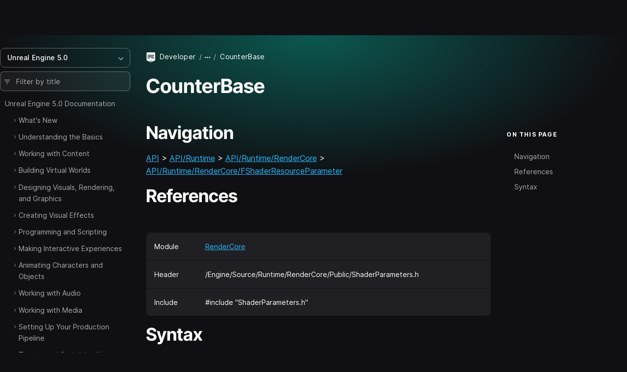

--- FILE ---
content_type: text/html; charset=utf-8
request_url: https://dev.epicgames.com/documentation/en-us/unreal-engine/API/Runtime/RenderCore/FShaderResourceParameter/CounterBase?application_version=5.0
body_size: 9076
content:
<!DOCTYPE html><html lang="en-us"><head><base href="/documentation/assets/">
    <meta charset="utf-8">
    <meta name="viewport" content="width=device-width, initial-scale=1, minimum-scale=1">

    
      <title>CounterBase | Unreal Engine 5.0 Documentation | Epic Developer Community</title>

  <meta name="description" content="" />
  <meta property="og:site_name" content="Epic Games Developer" />
  <meta property="og:description" content="" />
  <meta property="og:title" content="CounterBase | Unreal Engine 5.0 Documentation | Epic Developer Community" />
  <meta property="og:image" content="https://dev.epicgames.com/community/api/documentation/image/meta_tag?path=en-us/unreal-engine/API/Runtime/RenderCore/FShaderResourceParameter/CounterBase&amp;application_version=5.0" />
  <meta property="og:image:width" content="1200" />
  <meta property="og:image:height" content="630" />
  <meta property="og:type" content="website"  />
  <meta property="og:url" content="https://dev.epicgames.com/documentation/en-us/unreal-engine/API/Runtime/RenderCore/FShaderResourceParameter/CounterBase" />
  <meta name="twitter:card" content="summary_large_image" />
  <meta name="twitter:title" content="CounterBase | Unreal Engine 5.0 Documentation | Epic Developer Community" />
  <meta name="twitter:image" content="https://dev.epicgames.com/community/api/documentation/image/meta_tag?path=en-us/unreal-engine/API/Runtime/RenderCore/FShaderResourceParameter/CounterBase&amp;application_version=5.0" />
  <meta name="twitter:description" content="" />
  <meta name="twitter:site" content="@UnrealEngine" />
  <meta name="robots" content="noindex" />

  <link rel="canonical" href="https://dev.epicgames.com/documentation/en-us/unreal-engine/API/Runtime/RenderCore/FShaderResourceParameter/CounterBase" />

    

    <link rel="icon" media="(prefers-color-scheme:light)" type="image/png" href="https://edc-cdn.net/assets/images/favicon-light.png">
    <link rel="icon" media="(prefers-color-scheme:dark)" type="image/png" href="https://edc-cdn.net/assets/images/favicon-dark.png">

    
  <link rel="stylesheet" href="styles.9e700ea91b121048.css"><style ng-app-id="serverApp">[_nghost-serverApp-c2407083653]{display:block;position:relative;max-height:100%;max-width:100%;--INTERNAL-scrollbar-border-radius: var(--scrollbar-border-radius, 0px);--INTERNAL-scrollbar-thickness: var(--scrollbar-thickness, 5);--INTERNAL-scrollbar-offset: var(--scrollbar-offset, 0);--INTERNAL-scrollbar-track-wrapper-transition: var(--scrollbar-track-wrapper-transition, width 60ms linear, height 60ms linear);--INTERNAL-scrollbar-track-color: var(--scrollbar-track-color, transparent);--INTERNAL-scrollbar-thumb-color: var(--scrollbar-thumb-color, rgb(0 0 0 / 20%));--INTERNAL-scrollbar-thumb-hover-color: var(--scrollbar-thumb-hover-color, var(--INTERNAL-scrollbar-thumb-color));--INTERNAL-scrollbar-hover-thickness: var(--scrollbar-hover-thickness, var(--INTERNAL-scrollbar-thickness));--INTERNAL-scrollbar-thumb-transition: var(--scrollbar-thumb-transition, none);--INTERNAL-scrollbar-thumb-min-size: var(--scrollbar-thumb-min-size, 20);--INTERNAL-scrollbar-button-color: var(--scrollbar-button-color, var(--INTERNAL-scrollbar-thumb-color));--INTERNAL-scrollbar-button-hover-color: var(--scrollbar-button-hover-color, var(--INTERNAL-scrollbar-button-color));--INTERNAL-scrollbar-button-active-color: var(--scrollbar-button-active-color, var(--INTERNAL-scrollbar-button-hover-color));--INTERNAL-scrollbar-button-fill: var(--scrollbar-button-fill, white);--INTERNAL-scrollbar-button-hover-fill: var(--scrollbar-button-hover-fill, var(--INTERNAL-scrollbar-button-fill));--INTERNAL-scrollbar-button-active-fill: var(--scrollbar-button-active-fill, var(--INTERNAL-scrollbar-button-hover-fill));--INTERNAL-scrollbar-button-size: var(--scrollbar-button-size, 20px);--INTERNAL-scrollbar-hover-opacity-transition-enter-duration: var(--scrollbar-hover-opacity-transition-enter-duration, 0);--INTERNAL-scrollbar-hover-opacity-transition-leave-duration: var(--scrollbar-hover-opacity-transition-leave-duration, .4s);--INTERNAL-scrollbar-hover-opacity-transition-leave-delay: var(--scrollbar-hover-opacity-transition-leave-delay, 1s);--INTERNAL-scrollbar-overscroll-behavior: var(--scrollbar-overscroll-behavior, initial);--INTERNAL-scrollbar-mobile-overscroll-behavior: var(--scrollbar-mobile-overscroll-behavior, none);--_scrollbar-thickness: calc(var(--INTERNAL-scrollbar-thickness) + var(--INTERNAL-scrollbar-offset) * 2);--_scrollbar-pointer-events: auto;--_scrollbar-offset-px: calc(var(--INTERNAL-scrollbar-offset) * 1px);--_scrollbar-thickness-px: calc(var(--INTERNAL-scrollbar-thickness) * 1px);--_scrollbar-hover-thickness-px: calc(var(--INTERNAL-scrollbar-hover-thickness) * 1px);--_viewport-padding-top: 0;--_viewport-padding-bottom: 0;--_viewport-padding-left: 0;--_viewport-padding-right: 0;--_horizontal-thumb-display: block;--_vertical-thumb-display: block;--_viewport-overflow: auto;--_viewport-pointer-events: auto;--_thumb-x-color: var(--INTERNAL-scrollbar-thumb-color);--_thumb-y-color: var(--INTERNAL-scrollbar-thumb-color);--_track-y-thickness: var(--_scrollbar-thickness-px);--_track-x-thickness: var(--_scrollbar-thickness-px);--_viewport-overscroll-behavior: var(--INTERNAL-scrollbar-overscroll-behavior);--_scrollbar-content-width: fit-content}[_nghost-serverApp-c2407083653]{--_spacer-width: var(--spacer-width);--_spacer-height: var(--spacer-height);--_vertical-top: var(--_scrollbar-offset-px);--_vertical-bottom: var(--_scrollbar-offset-px);--_horizontal-left: var(--_scrollbar-offset-px);--_horizontal-right: var(--_scrollbar-offset-px);--_horizontal-top: initial;--_horizontal-bottom: var(--_scrollbar-offset-px);--_scrollbar-wrapper-x-top: calc(var(--viewport-height) - var(--_scrollbar-thickness));--reached-offset: 1px;--reached-offset-top: var(--reached-offset);--reached-offset-bottom: var(--reached-offset);--reached-offset-start: var(--reached-offset);--reached-offset-end: var(--reached-offset);--dropped-offset: 1px;--dropped-offset-top: var(--dropped-offset);--dropped-offset-bottom: var(--dropped-offset);--dropped-offset-start: var(--dropped-offset);--dropped-offset-end: var(--dropped-offset);--_viewport_scroll-timeline: unset;--_animation-timeline-y: unset;--_scrollbar-y-thumb-transform-to-value: unset;--_scrollbar-x-thumb-transform-to-value: unset;--_scrollbar-thumb-transform-from: unset;--_scrollbar-thumb-transform-to: unset}.ng-scrollbar-external-viewport[_nghost-serverApp-c2407083653]     .ng-scroll-viewport{min-height:100%;min-width:100%;height:100%;max-height:100%;max-width:100%}.ng-scroll-viewport[_nghost-serverApp-c2407083653], .ng-scrollbar-external-viewport[_nghost-serverApp-c2407083653]     .ng-scroll-viewport{position:relative;overflow:var(--_viewport-overflow);scroll-timeline:var(--_viewport_scroll-timeline);box-sizing:border-box!important;-webkit-overflow-scrolling:touch;will-change:scroll-position;-webkit-user-select:var(--_viewport-user-select);user-select:var(--_viewport-user-select);overscroll-behavior:var(--_viewport-overscroll-behavior);pointer-events:var(--_viewport-pointer-events)}.ng-scroll-viewport[_nghost-serverApp-c2407083653] > .ng-scroll-content[_ngcontent-serverApp-c2407083653], .ng-scrollbar-external-viewport[_nghost-serverApp-c2407083653]     .ng-scroll-viewport>.ng-scroll-content{width:var(--_scrollbar-content-width);z-index:1;min-width:100%;min-height:100%;contain:content;padding:var(--_viewport-padding-top, 0) var(--_viewport-padding-right, 0) var(--_viewport-padding-bottom, 0) var(--_viewport-padding-left, 0)}[appearance=native][_nghost-serverApp-c2407083653]{--_spacer-width: calc(var(--spacer-width) + var(--_scrollbar-thickness));--_spacer-height: calc(var(--spacer-height) + var(--_scrollbar-thickness))}.ng-scroll-viewport[_nghost-serverApp-c2407083653] > .ng-scroll-spacer[_ngcontent-serverApp-c2407083653], .ng-scrollbar-external-viewport[_nghost-serverApp-c2407083653]     .ng-scroll-viewport>.ng-scroll-spacer{position:relative;width:calc(var(--_spacer-width) * 1px);height:calc(var(--_spacer-height) * 1px)}.ng-scroll-viewport[_nghost-serverApp-c2407083653], .ng-scrollbar-external-viewport[_nghost-serverApp-c2407083653]     .ng-scroll-viewport{scrollbar-width:none!important}.ng-scroll-viewport[_nghost-serverApp-c2407083653]::-webkit-scrollbar, .ng-scrollbar-external-viewport[_nghost-serverApp-c2407083653]     .ng-scroll-viewport::-webkit-scrollbar{display:none!important}[position=invertX][_nghost-serverApp-c2407083653], [position=invertAll][_nghost-serverApp-c2407083653]{--_horizontal-top: var(--_scrollbar-offset-px);--_horizontal-bottom: initial;--_scrollbar-wrapper-x-top: 0}[dir=ltr][_nghost-serverApp-c2407083653]{--_scrollbar-wrapper-y-right: initial;--_vertical-right: var(--_scrollbar-offset-px);--_vertical-left: initial;--_scrollbar-wrapper-y-left: calc(var(--viewport-width) - var(--_scrollbar-thickness))}[dir=ltr][position=invertY][_nghost-serverApp-c2407083653], [dir=ltr][position=invertAll][_nghost-serverApp-c2407083653]{--_vertical-left: var(--_scrollbar-offset-px);--_vertical-right: initial;--_scrollbar-wrapper-y-left: 0}[dir=rtl][_nghost-serverApp-c2407083653]{--_scrollbar-wrapper-y-left: initial;--_vertical-left: var(--_scrollbar-offset-px);--_vertical-right: initial;--_scrollbar-wrapper-y-right: calc(var(--viewport-width) - var(--_scrollbar-thickness))}[dir=rtl][position=invertY][_nghost-serverApp-c2407083653], [dir=rtl][position=invertAll][_nghost-serverApp-c2407083653]{--_vertical-right: var(--_scrollbar-offset-px);--_vertical-left: initial;--_scrollbar-wrapper-y-right: 0}[verticalUsed=true][horizontalUsed=true][_nghost-serverApp-c2407083653]{--_scrollbar-thickness-margin: calc(var(--INTERNAL-scrollbar-thickness) + var(--INTERNAL-scrollbar-offset) * 3);--_scrollbar-thickness-margin-px: calc(var(--_scrollbar-thickness-margin) * 1px)}[horizontalUsed=true][_nghost-serverApp-c2407083653]{--_vertical-top: var(--_scrollbar-offset-px);--_vertical-bottom: var(--_scrollbar-thickness-margin-px)}[horizontalUsed=true][position=invertX][_nghost-serverApp-c2407083653], [horizontalUsed=true][position=invertAll][_nghost-serverApp-c2407083653]{--_vertical-top: var(--_scrollbar-thickness-margin-px);--_vertical-bottom: var(--_scrollbar-offset-px)}[verticalUsed=true][dir=ltr][_nghost-serverApp-c2407083653]{--_horizontal-left: var(--_scrollbar-offset-px);--_horizontal-right: var(--_scrollbar-thickness-margin-px)}[verticalUsed=true][dir=rtl][_nghost-serverApp-c2407083653]{--_horizontal-left: var(--_scrollbar-thickness-margin-px);--_horizontal-right: var(--_scrollbar-offset-px)}[verticalUsed=true][position=invertY][dir=ltr][_nghost-serverApp-c2407083653], [verticalUsed=true][position=invertAll][dir=ltr][_nghost-serverApp-c2407083653]{--_horizontal-left: var(--_scrollbar-thickness-margin-px);--_horizontal-right: var(--_scrollbar-offset-px)}[verticalUsed=true][position=invertY][dir=rtl][_nghost-serverApp-c2407083653], [verticalUsed=true][position=invertAll][dir=rtl][_nghost-serverApp-c2407083653]{--_horizontal-left: var(--_scrollbar-offset-px);--_horizontal-right: var(--_scrollbar-thickness-margin-px)}[appearance=native][verticalUsed=true][dir=ltr][_nghost-serverApp-c2407083653]{--_viewport-padding-left: 0;--_viewport-padding-right: calc(var(--_scrollbar-thickness) * 1px)}[appearance=native][verticalUsed=true][dir=rtl][_nghost-serverApp-c2407083653]{--_viewport-padding-left: calc(var(--_scrollbar-thickness) * 1px);--_viewport-padding-right: 0}[appearance=native][verticalUsed=true][position=invertY][dir=ltr][_nghost-serverApp-c2407083653], [appearance=native][verticalUsed=true][position=invertAll][dir=ltr][_nghost-serverApp-c2407083653]{--_viewport-padding-left: calc(var(--_scrollbar-thickness) * 1px);--_viewport-padding-right: 0}[appearance=native][verticalUsed=true][position=invertY][dir=rtl][_nghost-serverApp-c2407083653], [appearance=native][verticalUsed=true][position=invertAll][dir=rtl][_nghost-serverApp-c2407083653]{--_viewport-padding-left: 0;--_viewport-padding-right: calc(var(--_scrollbar-thickness) * 1px)}[appearance=native][horizontalUsed=true][_nghost-serverApp-c2407083653]{--_viewport-padding-top: 0;--_viewport-padding-bottom: calc(var(--_scrollbar-thickness) * 1px)}[appearance=native][horizontalUsed=true][position=invertX][_nghost-serverApp-c2407083653], [appearance=native][horizontalUsed=true][position=invertAll][_nghost-serverApp-c2407083653]{--_viewport-padding-top: calc(var(--_scrollbar-thickness) * 1px);--_viewport-padding-bottom: 0}[visibility=hover][_nghost-serverApp-c2407083653]{--_scrollbar-hover-opacity: 0;--_scrollbar-opacity-transition: opacity var(--INTERNAL-scrollbar-hover-opacity-transition-leave-duration) var(--INTERNAL-scrollbar-hover-opacity-transition-leave-delay)}[visibility=hover][_nghost-serverApp-c2407083653]:hover, [visibility=hover][_nghost-serverApp-c2407083653]:active, [visibility=hover][_nghost-serverApp-c2407083653]:focus{--_scrollbar-hover-opacity: 1;--_scrollbar-opacity-transition: opacity var(--INTERNAL-scrollbar-hover-opacity-transition-enter-duration)}[dir=ltr][_nghost-serverApp-c2407083653]     .scroll-reached-trigger-element[trigger=start], [dir=ltr][_nghost-serverApp-c2407083653]     .scroll-dropped-trigger-element[trigger=start]{left:0;right:unset}[dir=ltr][_nghost-serverApp-c2407083653]     .scroll-reached-trigger-element[trigger=end], [dir=ltr][_nghost-serverApp-c2407083653]     .scroll-dropped-trigger-element[trigger=end]{right:0;left:unset}[dir=rtl][_nghost-serverApp-c2407083653]     .scroll-reached-trigger-element[trigger=start], [dir=rtl][_nghost-serverApp-c2407083653]     .scroll-dropped-trigger-element[trigger=start]{right:0;left:unset}[dir=rtl][_nghost-serverApp-c2407083653]     .scroll-reached-trigger-element[trigger=end], [dir=rtl][_nghost-serverApp-c2407083653]     .scroll-dropped-trigger-element[trigger=end]{left:0;right:unset}[_nghost-serverApp-c2407083653]     .ng-scroll-reached-wrapper, [_nghost-serverApp-c2407083653]     .ng-scroll-dropped-wrapper, [_nghost-serverApp-c2407083653]     .scroll-reached-trigger-element, [_nghost-serverApp-c2407083653]     .scroll-dropped-trigger-element{position:absolute;-webkit-user-select:none;user-select:none;pointer-events:none;z-index:-9999}[_nghost-serverApp-c2407083653]     .ng-scroll-reached-wrapper, [_nghost-serverApp-c2407083653]     .ng-scroll-dropped-wrapper{visibility:hidden;inset:0;min-width:calc(var(--viewport-width) * 1px);min-height:calc(var(--viewport-height) * 1px)}[_nghost-serverApp-c2407083653]     [isHorizontallyScrollable=false] .scroll-reached-trigger-element[trigger=end], [_nghost-serverApp-c2407083653]     [isHorizontallyScrollable=false] .scroll-dropped-trigger-element[trigger=end]{display:none}[_nghost-serverApp-c2407083653]     [isVerticallyScrollable=false] .scroll-reached-trigger-element[trigger=bottom], [_nghost-serverApp-c2407083653]     [isVerticallyScrollable=false] .scroll-dropped-trigger-element[trigger=bottom]{display:none}[_nghost-serverApp-c2407083653]     .scroll-reached-trigger-element{background:red}[_nghost-serverApp-c2407083653]     .scroll-reached-trigger-element[trigger=top], [_nghost-serverApp-c2407083653]     .scroll-reached-trigger-element[trigger=bottom]{left:0;right:0}[_nghost-serverApp-c2407083653]     .scroll-reached-trigger-element[trigger=start], [_nghost-serverApp-c2407083653]     .scroll-reached-trigger-element[trigger=end]{top:0;bottom:0}[_nghost-serverApp-c2407083653]     .scroll-reached-trigger-element[trigger=top]{top:0;height:var(--reached-offset-top)}[_nghost-serverApp-c2407083653]     .scroll-reached-trigger-element[trigger=bottom]{bottom:0;height:var(--reached-offset-bottom)}[_nghost-serverApp-c2407083653]     .scroll-reached-trigger-element[trigger=start]{width:var(--reached-offset-start)}[_nghost-serverApp-c2407083653]     .scroll-reached-trigger-element[trigger=end]{width:var(--reached-offset-end)}[_nghost-serverApp-c2407083653]   .scroll-dropped-trigger-element[_ngcontent-serverApp-c2407083653]{background:#00f}[_nghost-serverApp-c2407083653]   .scroll-dropped-trigger-element[trigger=top][_ngcontent-serverApp-c2407083653], [_nghost-serverApp-c2407083653]   .scroll-dropped-trigger-element[trigger=bottom][_ngcontent-serverApp-c2407083653]{left:0;right:0}[_nghost-serverApp-c2407083653]   .scroll-dropped-trigger-element[trigger=start][_ngcontent-serverApp-c2407083653], [_nghost-serverApp-c2407083653]   .scroll-dropped-trigger-element[trigger=end][_ngcontent-serverApp-c2407083653]{top:0;bottom:0}[_nghost-serverApp-c2407083653]   .scroll-dropped-trigger-element[trigger=top][_ngcontent-serverApp-c2407083653]{top:0;height:var(--dropped-offset-top)}[_nghost-serverApp-c2407083653]   .scroll-dropped-trigger-element[trigger=bottom][_ngcontent-serverApp-c2407083653]{bottom:0;height:var(--dropped-offset-bottom)}[_nghost-serverApp-c2407083653]   .scroll-dropped-trigger-element[trigger=start][_ngcontent-serverApp-c2407083653]{width:var(--dropped-offset-start)}[_nghost-serverApp-c2407083653]   .scroll-dropped-trigger-element[trigger=end][_ngcontent-serverApp-c2407083653]{width:var(--dropped-offset-end)}[verticalUsed=true][_nghost-serverApp-c2407083653]{--_timeline-scope: --scrollerY;--_animation-timeline-y: --scrollerY;--_viewport_scroll-timeline: --scrollerY y}[horizontalUsed=true][_nghost-serverApp-c2407083653]{--_timeline-scope: --scrollerX;--_animation-timeline-x: --scrollerX;--_viewport_scroll-timeline: --scrollerX x}[verticalUsed=true][horizontalUsed=true][_nghost-serverApp-c2407083653]{--_timeline-scope: --scrollerX, --scrollerY;--_viewport_scroll-timeline: --scrollerX x, --scrollerY y}[orientation=vertical][_nghost-serverApp-c2407083653]{--_viewport-overflow: hidden auto;--_scrollbar-content-width: unset}[orientation=horizontal][_nghost-serverApp-c2407083653]{--_viewport-overflow: auto hidden}[disableInteraction=true][_nghost-serverApp-c2407083653]{--_viewport-pointer-events: none;--_scrollbar-pointer-events: none}[isVerticallyScrollable=false][_nghost-serverApp-c2407083653]{--_vertical-thumb-display: none}[isHorizontallyScrollable=false][_nghost-serverApp-c2407083653]{--_horizontal-thumb-display: none}[dragging=x][_nghost-serverApp-c2407083653], [dragging=y][_nghost-serverApp-c2407083653]{--_viewport-user-select: none}[dragging=x][_nghost-serverApp-c2407083653]{--_track-x-thickness: calc(var(--INTERNAL-scrollbar-hover-thickness) * 1px);--_thumb-x-color: var(var(--INTERNAL-scrollbar-thumb-min-size))}[dragging=y][_nghost-serverApp-c2407083653]{--_track-y-thickness: calc(var(--INTERNAL-scrollbar-hover-thickness) * 1px);--_thumb-y-color: var(var(--INTERNAL-scrollbar-thumb-min-size))}[mobile=true][_nghost-serverApp-c2407083653]{--_viewport-overscroll-behavior: var(--INTERNAL-scrollbar-mobile-overscroll-behavior)}</style><style ng-app-id="serverApp">[_nghost-serverApp-c4020475482]{display:contents}</style></head>

  <body class="theme-unreal-engine"><!--nghm-->
    <div style="display: none">
      
          <script type="text/javascript">
            window.currentProfile = {};
          </script>
        
      
          <script type="text/javascript">
            window.currentPermissions = {"authorizations":{"user_profiles":{"create_profile":true,"hide":false,"manage_badges":false,"manage_organization":false,"manage_profile":false,"read_profile":true,"unhide":false,"update_my_profile":false},"snippets":{"bypass_rate_limit":false,"create_snippet_post":false,"hide":false,"manage_snippet_post":false,"publish_snippet_post":false,"read_community_hidden":false,"read_metrics":false,"read_snippet":true,"read_snippet_post":true,"read_unpublished_snippet_post":false,"unhide":false},"cms":{"manage_announcements":false,"manage_roadmap":false,"manage_videos":false,"read_announcements":true,"read_video_detail":false}},"roles":["guest"]};
          </script>
        
    </div>

    <app-root class="app-root" ng-version="20.3.16" ngh="19" ng-server-context="ssr"><div id="top"></div><site-header class="d-print-none site-header" ngh="0"><!----><unrealengine-navigation langurlparam="locale" locale="en" isloggedin="false" customaccountlinks="[
  {
    &quot;id&quot;: &quot;notifications&quot;,
    &quot;key&quot;: &quot;notifications&quot;,
    &quot;label&quot;: &quot;Notifications&quot;,
    &quot;locale&quot;: &quot;en&quot;,
    &quot;hrefTemplate&quot;: &quot;https://dev.epicgames.com/community/api/user_profiles/tab-redirect/notifications/undefined&quot;
  },
  {
    &quot;id&quot;: &quot;favorites&quot;,
    &quot;key&quot;: &quot;favorites&quot;,
    &quot;label&quot;: &quot;Favorites&quot;,
    &quot;locale&quot;: &quot;en&quot;,
    &quot;hrefTemplate&quot;: &quot;/community/profile/undefined/undefined/favorites&quot;
  },
  {
    &quot;id&quot;: &quot;edit-profile&quot;,
    &quot;key&quot;: &quot;edit-profile&quot;,
    &quot;label&quot;: &quot;Edit Profile&quot;,
    &quot;locale&quot;: &quot;en&quot;,
    &quot;hrefTemplate&quot;: &quot;/community/profile/edit&quot;
  }
]" localeoptions="[
  {
    &quot;id&quot;: &quot;en&quot;,
    &quot;locale&quot;: &quot;en&quot;,
    &quot;label&quot;: &quot;English&quot;,
    &quot;langCode&quot;: &quot;en-us&quot;
  },
  {
    &quot;id&quot;: &quot;fr&quot;,
    &quot;locale&quot;: &quot;fr&quot;,
    &quot;label&quot;: &quot;Français&quot;,
    &quot;langCode&quot;: &quot;fr-fr&quot;
  },
  {
    &quot;id&quot;: &quot;es_ES&quot;,
    &quot;locale&quot;: &quot;es_ES&quot;,
    &quot;label&quot;: &quot;Español (España)&quot;,
    &quot;langCode&quot;: &quot;es-es&quot;
  },
  {
    &quot;id&quot;: &quot;es_MX&quot;,
    &quot;locale&quot;: &quot;es_MX&quot;,
    &quot;label&quot;: &quot;Español (LatAm)&quot;,
    &quot;langCode&quot;: &quot;es-mx&quot;
  },
  {
    &quot;id&quot;: &quot;de&quot;,
    &quot;locale&quot;: &quot;de&quot;,
    &quot;label&quot;: &quot;Deutsch&quot;,
    &quot;langCode&quot;: &quot;de-de&quot;
  },
  {
    &quot;id&quot;: &quot;pt_BR&quot;,
    &quot;locale&quot;: &quot;pt_BR&quot;,
    &quot;label&quot;: &quot;Português (Brasil)&quot;,
    &quot;langCode&quot;: &quot;pt-br&quot;
  },
  {
    &quot;id&quot;: &quot;it&quot;,
    &quot;locale&quot;: &quot;it&quot;,
    &quot;label&quot;: &quot;Italiano&quot;,
    &quot;langCode&quot;: &quot;it-it&quot;
  },
  {
    &quot;id&quot;: &quot;pl&quot;,
    &quot;locale&quot;: &quot;pl&quot;,
    &quot;label&quot;: &quot;Polski&quot;,
    &quot;langCode&quot;: &quot;pl-pl&quot;
  },
  {
    &quot;id&quot;: &quot;tr&quot;,
    &quot;locale&quot;: &quot;tr&quot;,
    &quot;label&quot;: &quot;Türkçe&quot;,
    &quot;langCode&quot;: &quot;tr-tr&quot;
  },
  {
    &quot;id&quot;: &quot;ru&quot;,
    &quot;locale&quot;: &quot;ru&quot;,
    &quot;label&quot;: &quot;Русский&quot;,
    &quot;langCode&quot;: &quot;ru-ru&quot;
  },
  {
    &quot;id&quot;: &quot;ja&quot;,
    &quot;locale&quot;: &quot;ja&quot;,
    &quot;label&quot;: &quot;日本語&quot;,
    &quot;langCode&quot;: &quot;ja-jp&quot;
  },
  {
    &quot;id&quot;: &quot;ko&quot;,
    &quot;locale&quot;: &quot;ko&quot;,
    &quot;label&quot;: &quot;한국어&quot;,
    &quot;langCode&quot;: &quot;ko-kr&quot;
  },
  {
    &quot;id&quot;: &quot;zh_CN&quot;,
    &quot;locale&quot;: &quot;zh_CN&quot;,
    &quot;label&quot;: &quot;简体中文&quot;,
    &quot;langCode&quot;: &quot;zh-cn&quot;
  }
]" signoutlink="{
  &quot;id&quot;: &quot;logout&quot;,
  &quot;key&quot;: &quot;logout&quot;,
  &quot;label&quot;: &quot;Sign out&quot;,
  &quot;locale&quot;: &quot;en&quot;,
  &quot;hrefTemplate&quot;: &quot;/community&quot;
}" signinlink="{
  &quot;id&quot;: &quot;signin&quot;,
  &quot;key&quot;: &quot;signin&quot;,
  &quot;label&quot;: &quot;Sign in&quot;,
  &quot;locale&quot;: &quot;en&quot;,
  &quot;hrefTemplate&quot;: &quot;https://dev.epicgames.com/community/api/user_identity/login/start?destination=https%3A%2F%2Fdev.epicgames.com%2Fdocumentation%2Fen-us%2Funreal-engine%2FAPI%2FRuntime%2FRenderCore%2FFShaderResourceParameter%2FCounterBase%3Fapplication_version%3D5.0&quot;
}"></unrealengine-navigation><!----><!----><!----><!----><!----><!----><!----><!----><!----></site-header><side-panel ngh="1"><div class="side-panel"><div class="mb-3"><button type="button" class="btn btn-lg is-close" title="Close"><i class="eds-icon icon-x-mark"></i></button></div><!----></div><div tabindex="0" class="side-panel-backdrop"></div></side-panel><div class="site-container"><site-nav class="site-nav d-print-none" ngh="3"><edc-sidebar class="" application-family="unreal_engine" user-avatar-url="https://edc-cdn.net/assets/images/default-user.svg" app-context="community" can-access-manage="false" locale="en-us" nav-links="[]" category-links="[]" is-show-profile-links="true"><div><table-of-contents class="document-table-of-content-block" ngh="2"><!----><div dropdown="dropdown" class="contents-versions dropdown"><button type="button" aria-expanded="false" class="btn btn-outline is-menu-expander w-100 justify-content-between"><span><span>Unreal Engine 5.0</span></span><i class="eds-icon icon-chevron-down"></i></button><ul class="dropdown-menu"><li class="nav-item"><a class="dropdown-item" href="/documentation/en-us/unreal-engine?application_version=5.7">Unreal Engine 5.7</a></li><li class="nav-item"><a class="dropdown-item" href="/documentation/en-us/unreal-engine?application_version=5.6">Unreal Engine 5.6</a></li><li class="nav-item"><a class="dropdown-item" href="/documentation/en-us/unreal-engine?application_version=5.5">Unreal Engine 5.5</a></li><li class="nav-item"><a class="dropdown-item" href="/documentation/en-us/unreal-engine?application_version=5.4">Unreal Engine 5.4</a></li><li class="nav-item"><a class="dropdown-item" href="/documentation/en-us/unreal-engine?application_version=5.3">Unreal Engine 5.3</a></li><li class="nav-item"><a class="dropdown-item" href="/documentation/en-us/unreal-engine?application_version=5.2">Unreal Engine 5.2</a></li><li class="nav-item"><a class="dropdown-item" href="/documentation/en-us/unreal-engine?application_version=5.1">Unreal Engine 5.1</a></li><li class="nav-item"><a class="dropdown-item is-active" href="/documentation/en-us/unreal-engine?application_version=5.0">Unreal Engine 5.0</a></li><li class="nav-item"><a class="dropdown-item" href="/documentation/en-us/unreal-engine?application_version=4.27">Unreal Engine 4.27</a></li><!----></ul></div><!----><div class="toc-form-block"><form novalidate="" class="search-field ng-untouched ng-pristine ng-valid"><i class="eds-icon icon-three-lines-horizontal-decrease icon-pad-left"></i><input type="search" name="query" class="form-control ng-untouched ng-pristine ng-valid" placeholder="Filter by title" aria-label="Filter by title" value=""></form><!----></div><!----><div class="documents-tree"><nav><ul class="contents-table"><li class="contents-table-item"><div class="contents-table-el is-root-entry"><!----><!----><!----><!----><a class="contents-table-link is-parent" href="/documentation/en-us/unreal-engine/unreal-engine-5-0-documentation?application_version=5.0">Unreal Engine 5.0 Documentation</a><!----></div><ul class="contents-table-list"><li class="contents-table-item"><div class="contents-table-el"><button type="button" class="btn btn-expander" aria-label="Expand"><i class="eds-icon icon-chevron-right icon-expander text-secondary"></i><!----></button><!----><!----><!----><!----><a class="contents-table-link is-parent" href="/documentation/en-us/unreal-engine/whats-new?application_version=5.0">What's New</a><!----></div><!----></li><!----><li class="contents-table-item"><div class="contents-table-el"><button type="button" class="btn btn-expander" aria-label="Expand"><i class="eds-icon icon-chevron-right icon-expander text-secondary"></i><!----></button><!----><!----><!----><!----><a class="contents-table-link is-parent" href="/documentation/en-us/unreal-engine/understanding-the-basics-of-unreal-engine?application_version=5.0">Understanding the Basics</a><!----></div><!----></li><!----><li class="contents-table-item"><div class="contents-table-el"><button type="button" class="btn btn-expander" aria-label="Expand"><i class="eds-icon icon-chevron-right icon-expander text-secondary"></i><!----></button><!----><!----><!----><!----><a class="contents-table-link is-parent" href="/documentation/en-us/unreal-engine/working-with-content-in-unreal-engine?application_version=5.0">Working with Content</a><!----></div><!----></li><!----><li class="contents-table-item"><div class="contents-table-el"><button type="button" class="btn btn-expander" aria-label="Expand"><i class="eds-icon icon-chevron-right icon-expander text-secondary"></i><!----></button><!----><!----><!----><!----><a class="contents-table-link is-parent" href="/documentation/en-us/unreal-engine/building-virtual-worlds-in-unreal-engine?application_version=5.0">Building Virtual Worlds</a><!----></div><!----></li><!----><li class="contents-table-item"><div class="contents-table-el"><button type="button" class="btn btn-expander" aria-label="Expand"><i class="eds-icon icon-chevron-right icon-expander text-secondary"></i><!----></button><!----><!----><!----><!----><a class="contents-table-link is-parent" href="/documentation/en-us/unreal-engine/designing-visuals-rendering-and-graphics-with-unreal-engine?application_version=5.0">Designing Visuals, Rendering, and Graphics</a><!----></div><!----></li><!----><li class="contents-table-item"><div class="contents-table-el"><button type="button" class="btn btn-expander" aria-label="Expand"><i class="eds-icon icon-chevron-right icon-expander text-secondary"></i><!----></button><!----><!----><!----><!----><a class="contents-table-link is-parent" href="/documentation/en-us/unreal-engine/creating-visual-effects-in-niagara-for-unreal-engine?application_version=5.0">Creating Visual Effects</a><!----></div><!----></li><!----><li class="contents-table-item"><div class="contents-table-el"><button type="button" class="btn btn-expander" aria-label="Expand"><i class="eds-icon icon-chevron-right icon-expander text-secondary"></i><!----></button><!----><!----><!----><!----><a class="contents-table-link is-parent" href="/documentation/en-us/unreal-engine/unreal-engine-programming-and-scripting?application_version=5.0">Programming and Scripting</a><!----></div><!----></li><!----><li class="contents-table-item"><div class="contents-table-el"><button type="button" class="btn btn-expander" aria-label="Expand"><i class="eds-icon icon-chevron-right icon-expander text-secondary"></i><!----></button><!----><!----><!----><!----><a class="contents-table-link is-parent" href="/documentation/en-us/unreal-engine/making-interactive-experiences-and-gameplay-in-unreal-engine?application_version=5.0">Making Interactive Experiences</a><!----></div><!----></li><!----><li class="contents-table-item"><div class="contents-table-el"><button type="button" class="btn btn-expander" aria-label="Expand"><i class="eds-icon icon-chevron-right icon-expander text-secondary"></i><!----></button><!----><!----><!----><!----><a class="contents-table-link is-parent" href="/documentation/en-us/unreal-engine/animating-characters-and-objects-in-unreal-engine?application_version=5.0">Animating Characters and Objects</a><!----></div><!----></li><!----><li class="contents-table-item"><div class="contents-table-el"><button type="button" class="btn btn-expander" aria-label="Expand"><i class="eds-icon icon-chevron-right icon-expander text-secondary"></i><!----></button><!----><!----><!----><!----><a class="contents-table-link is-parent" href="/documentation/en-us/unreal-engine/working-with-audio-in-unreal-engine?application_version=5.0">Working with Audio</a><!----></div><!----></li><!----><li class="contents-table-item"><div class="contents-table-el"><button type="button" class="btn btn-expander" aria-label="Expand"><i class="eds-icon icon-chevron-right icon-expander text-secondary"></i><!----></button><!----><!----><!----><!----><a class="contents-table-link is-parent" href="/documentation/en-us/unreal-engine/working-with-media-in-unreal-engine?application_version=5.0">Working with Media</a><!----></div><!----></li><!----><li class="contents-table-item"><div class="contents-table-el"><button type="button" class="btn btn-expander" aria-label="Expand"><i class="eds-icon icon-chevron-right icon-expander text-secondary"></i><!----></button><!----><!----><!----><!----><a class="contents-table-link is-parent" href="/documentation/en-us/unreal-engine/setting-up-your-production-pipeline-in-unreal-engine?application_version=5.0">Setting Up Your Production Pipeline</a><!----></div><!----></li><!----><li class="contents-table-item"><div class="contents-table-el"><button type="button" class="btn btn-expander" aria-label="Expand"><i class="eds-icon icon-chevron-right icon-expander text-secondary"></i><!----></button><!----><!----><!----><!----><a class="contents-table-link is-parent" href="/documentation/en-us/unreal-engine/testing-and-optimizing-your-content?application_version=5.0">Testing and Optimizing Your Content</a><!----></div><!----></li><!----><li class="contents-table-item"><div class="contents-table-el"><button type="button" class="btn btn-expander" aria-label="Expand"><i class="eds-icon icon-chevron-right icon-expander text-secondary"></i><!----></button><!----><!----><!----><!----><a class="contents-table-link is-parent" href="/documentation/en-us/unreal-engine/sharing-and-releasing-projects-for-unreal-engine?application_version=5.0">Sharing and Releasing Projects</a><!----></div><!----></li><!----><li class="contents-table-item"><div class="contents-table-el"><button type="button" class="btn btn-expander" aria-label="Expand"><i class="eds-icon icon-chevron-right icon-expander text-secondary"></i><!----></button><!----><!----><!----><!----><a class="contents-table-link is-parent" href="/documentation/en-us/unreal-engine/samples-and-tutorials-for-unreal-engine?application_version=5.0">Samples and Tutorials</a><!----></div><!----></li><!----><li class="contents-table-item"><div class="contents-table-el"><button type="button" class="btn btn-expander" aria-label="Expand"><!----></button><!----><!----><!----><!----><a class="contents-table-link" href="/documentation/en-us/unreal-engine/BlueprintAPI?application_version=5.0">Unreal Engine Blueprint API Reference</a><!----></div><!----></li><!----><li class="contents-table-item"><div class="contents-table-el"><button type="button" class="btn btn-expander" aria-label="Expand"><!----></button><!----><!----><!----><!----><a class="contents-table-link" href="/documentation/en-us/unreal-engine/API?application_version=5.0">Unreal Engine C++ API Reference</a><!----></div><!----></li><!----><li class="contents-table-item"><div class="contents-table-el"><button type="button" class="btn btn-expander" aria-label="Expand"><!----></button><!----><!----><!----><!----><a class="contents-table-link" href="/documentation/en-us/unreal-engine/PythonAPI?application_version=5.0">Unreal Engine Python API Documentation</a><!----></div><!----></li><!----><!----><!----></ul><!----></li><!----><!----><!----></ul></nav></div><!----><!----><!----><!----></table-of-contents><!----></div><!----></edc-sidebar><!----></site-nav><router-outlet class="page-content"></router-outlet><document ngh="16"><div class="page-document has-theme-bg"><!----><button type="button" class="btn is-active is-table-of-contents d-md-none d-print-none stick-to-top"><span>Table of Contents</span><i class="eds-icon icon-chevron-down icon-pad-left"></i></button><!----><div class="container"><!----><div class="row align-items-start"><main><header class="section-page-header"><div class="row d-flex justify-content-between"><div class="col col-sm-10"><breadcrumbs ngh="4"><ol class="breadcrumb is-shrinkable"><li class="breadcrumb-item is-root"><span class="icon-pad-right"><img alt="Epic Games" width="20" height="20" class="align-middle" src="https://edc-cdn.net/assets/images/logo-epic.svg"></span><a href="/">Developer</a></li><!----><li class="breadcrumb-item is-expander"><button type="button" class="btn btn-breadcrumb" title="Expand" aria-label="Expand breadcrumbs"><i class="eds-icon icon-ellipsis-horizontal"></i></button></li><!----><!----><!----><!----><!----><!----><!----><!----><!----><!----><!----><!----><!----><li class="breadcrumb-item active" aria-current="page"><span class="text-truncate">CounterBase</span><!----><!----></li><!----><!----><!----><!----></ol><!----></breadcrumbs></div><!----></div><!----><h1>CounterBase</h1><!----></header><!----><div class="row"><div class="col-lg-9 print-w-100"><!----><!----><!----><header class="document-header mb-3 d-lg-none d-print-none"><content-nav class="content-nav is-collapsible" ngh="5"><!----><button type="button" class="btn btn-md btn-outline"> On this page<i class="eds-icon icon-pad-left icon-chevron-down"></i></button><!----><!----><!----><!----><!----><!----><!----></content-nav></header><!----><article><!----><!----><document-content-blocks-renderer class="d-block" ngh="10"><div id="content-blocks-renderer" class="content-blocks-renderer"><block-switch-control class="block-switch-control" ngh="6"><!----></block-switch-control><block-switch-info class="block-switch-info" ngh="7"><!----></block-switch-info><blocks-renderer id="blocks-renderer" ngh="9"><!----><block-markdown ngh="8"><div class="block-markdown"><h2 id="navigation">Navigation</h2>

<p><a href="/documentation/en-us/unreal-engine/API?application_version=5.0" data-queryparams="{&quot;application_version&quot;:&quot;5.0&quot;}" data-pathname="/en-us/unreal-engine/API">API</a> &gt; <a href="/documentation/en-us/unreal-engine/API/Runtime?application_version=5.0" data-queryparams="{&quot;application_version&quot;:&quot;5.0&quot;}" data-pathname="/en-us/unreal-engine/API/Runtime">API/Runtime</a> &gt; <a href="/documentation/en-us/unreal-engine/API/Runtime/RenderCore?application_version=5.0" data-queryparams="{&quot;application_version&quot;:&quot;5.0&quot;}" data-pathname="/en-us/unreal-engine/API/Runtime/RenderCore">API/Runtime/RenderCore</a> &gt; <a href="/documentation/en-us/unreal-engine/API/Runtime/RenderCore/FShaderResourceParameter?application_version=5.0" data-queryparams="{&quot;application_version&quot;:&quot;5.0&quot;}" data-pathname="/en-us/unreal-engine/API/Runtime/RenderCore/FShaderResourceParameter">API/Runtime/RenderCore/FShaderResourceParameter</a></p>

<h2 id="references">References</h2>

<div class="table-responsive"><table class="table" style="--columns-count: 2;">
  <thead>
    <tr>
      <th>&nbsp;</th>
      <th>&nbsp;</th>
    </tr>
  </thead>
  <tbody>
    <tr>
      <td>Module</td>
      <td><a href="/documentation/en-us/unreal-engine/API/Runtime/RenderCore?application_version=5.0" data-queryparams="{&quot;application_version&quot;:&quot;5.0&quot;}" data-pathname="/en-us/unreal-engine/API/Runtime/RenderCore">RenderCore</a></td>
    </tr>
    <tr>
      <td>Header</td>
      <td>/Engine/Source/Runtime/RenderCore/Public/ShaderParameters.h</td>
    </tr>
    <tr>
      <td>Include</td>
      <td>#include "ShaderParameters.h"</td>
    </tr>
  </tbody>
</table></div>

<h2 id="syntax">Syntax</h2>

<pre id="code-block-0"><code>static  CounterBase = COUNTER;  
</code><button class="btn btn-sm btn-secondary mt-2 copy-btn" type="button" data-code-id="0"><span class="icon-default-width icon-pad-right"><span class="eds-icon icon-stacked-squares align-middle" id="icon-0"></span></span>Copy full snippet</button></pre><textarea id="raw-code-0" class="visually-hidden">static  CounterBase = COUNTER;</textarea>
</div></block-markdown><!----><!----><!----><!----><!----><!----><!----><!----><!----><!----><!----><!----><!----><!----><!----><!----><!----><!----><!----><!----><!----><!----><!----></blocks-renderer></div><!----></document-content-blocks-renderer></article><!----><div class="explore-more d-print-none"><hr class="hr mt-5"><p class="mb-2"><i class="eds-icon icon-talk-bubble-dots icon-pad-right align-text-bottom"></i>Ask questions and help your peers&nbsp;<a href="https://forums.unrealengine.com/categories?tag=unreal-engine"><span class="inner">Developer Forums</span></a></p><p><i class="eds-icon icon-file-lines icon-pad-right align-text-bottom"></i>Write your own tutorials or read those from others&nbsp;<a href="/community/unreal-engine/learning"><span class="inner">Learning Library</span></a></p></div><!----><div class="mb-5 d-print-none"></div></div><div class="col-lg-3 d-none d-lg-block d-print-none"><div class="document-btn-bar"><btn-favorite entitytype="document" ngh="11"><!----></btn-favorite><!----></div><!----><content-sidebar class="sidebar-sticky has-top-offset" ngh="15"><ng-scrollbar _nghost-serverapp-c2407083653="" class="ng-scroll-viewport ng-scrollbar" verticalused="false" horizontalused="false" isverticallyscrollable="false" ishorizontallyscrollable="false" mobile="false" dir="ltr" position="native" dragging="none" appearance="native" visibility="native" orientation="auto" disableinteraction="false" style="--content-height: 0; --content-width: 0; --viewport-height: 0; --viewport-width: 0;" ngh="13"><div _ngcontent-serverapp-c2407083653="" class="ng-scroll-content"><content-nav class="content-nav" ngh="14"><header class="content-nav-header"><div class="title">On this page</div></header><!----><!----><!----><ul class="list"><li class="list-item is-level-1"><a class="list-link" href="/documentation/en-us/unreal-engine/API/Runtime/RenderCore/FShaderResourceParameter/CounterBase?application_version=5.0#navigation">Navigation</a></li><li class="list-item is-level-1"><a class="list-link" href="/documentation/en-us/unreal-engine/API/Runtime/RenderCore/FShaderResourceParameter/CounterBase?application_version=5.0#references">References</a></li><li class="list-item is-level-1"><a class="list-link" href="/documentation/en-us/unreal-engine/API/Runtime/RenderCore/FShaderResourceParameter/CounterBase?application_version=5.0#syntax">Syntax</a></li><!----></ul><!----><!----><!----><!----><!----></content-nav><!----><!----><scrollbars _ngcontent-serverapp-c2407083653="" _nghost-serverapp-c4020475482="" ngh="12"><!----><!----></scrollbars></div></ng-scrollbar></content-sidebar></div></div><!----><!----><!----></main></div></div></div><!----></document><!----></div><site-footer class="d-print-none" ngh="17"><!----><unrealengine-footer locale="en"></unrealengine-footer><!----><!----><!----><!----><!----><!----><!----></site-footer><site-modal ngh="18"><div tabindex="-1" class="modal"><div class="modal-dialog modal-undefined"><div class="modal-content"><button type="button" class="btn-close" title="Close" aria-label="Close"></button><!----></div></div><!----></div></site-modal><notify-component ngh="8"></notify-component></app-root>

    <script>
      window._epicEnableCookieGuard = true
    </script>
    <script src="https://tracking.epicgames.com/tracking.js?p=EDC" async=""></script>
  <script src="runtime.86cfb916ccc181b4.js" type="module"></script><script src="polyfills.5c6c04aa96b538e1.js" type="module"></script><script src="main.7c51f74369c33744.js" type="module"></script>

<script id="serverApp-state" type="application/json">{"4105380937":{"b":{"id":2218242,"hash_id":"bX8eX","revision_hash_id":"QVl2L","revision_id":2205056,"updated_at":"2024-04-30T12:58:05.211Z","slug":"API/Runtime/RenderCore/FShaderResourceParameter/CounterBase","title":"CounterBase","description":"","source":"ue_cpp_api_external","locale":"en-us","document_type":null,"seo_title":"CounterBase","seo_description":null,"seo_slug":"API/Runtime/RenderCore/FShaderResourceParameter/CounterBase","readiness":"production","entitlement":"none","views_count":4,"application_families":["unreal_engine"],"blocks":[{"type":"markdown","content_html":"\u003Ch2>Navigation\u003C/h2>\n\n\u003Cp>\u003Ca href=\"https://dev.epicgames.com/documentation/en-us/unreal-engine/API?application_version=5.0\">API\u003C/a> > \u003Ca href=\"https://dev.epicgames.com/documentation/en-us/unreal-engine/API/Runtime?application_version=5.0\">API/Runtime\u003C/a> > \u003Ca href=\"https://dev.epicgames.com/documentation/en-us/unreal-engine/API/Runtime/RenderCore?application_version=5.0\">API/Runtime/RenderCore\u003C/a> > \u003Ca href=\"https://dev.epicgames.com/documentation/en-us/unreal-engine/API/Runtime/RenderCore/FShaderResourceParameter?application_version=5.0\">API/Runtime/RenderCore/FShaderResourceParameter\u003C/a>\u003C/p>\n\n\u003Ch2>References\u003C/h2>\n\n\u003Ctable>\n  \u003Cthead>\n    \u003Ctr>\n      \u003Cth> \u003C/th>\n      \u003Cth> \u003C/th>\n    \u003C/tr>\n  \u003C/thead>\n  \u003Ctbody>\n    \u003Ctr>\n      \u003Ctd>Module\u003C/td>\n      \u003Ctd>\u003Ca href=\"https://dev.epicgames.com/documentation/en-us/unreal-engine/API/Runtime/RenderCore?application_version=5.0\">RenderCore\u003C/a>\u003C/td>\n    \u003C/tr>\n    \u003Ctr>\n      \u003Ctd>Header\u003C/td>\n      \u003Ctd>/Engine/Source/Runtime/RenderCore/Public/ShaderParameters.h\u003C/td>\n    \u003C/tr>\n    \u003Ctr>\n      \u003Ctd>Include\u003C/td>\n      \u003Ctd>#include \"ShaderParameters.h\"\u003C/td>\n    \u003C/tr>\n  \u003C/tbody>\n\u003C/table>\n\n\u003Ch2>Syntax\u003C/h2>\n\n\u003Cpre id=\"code-block-0\">\u003Ccode>static  CounterBase = COUNTER;  \n\u003C/code>\u003Cbutton class=\"btn btn-sm btn-secondary mt-2 copy-btn\" type=\"button\" data-code-id=\"0\">\u003Cspan class=\"icon-default-width icon-pad-right\">\u003Cspan class=\"eds-icon icon-stacked-squares align-middle\" id=\"icon-0\">\u003C/span>\u003C/span>Copy full snippet\u003C/button>\u003C/pre>\n","settings":{"is_hidden":false}}],"applications":[{"id":706,"type":"unreal_engine","version":"5.0","major_version":"5"}],"tags":[],"prereq_documents":[],"related_documents":[]},"h":{},"s":200,"st":"OK","u":"http://documentation-app/community/api/documentation/document.json","rt":"json"},"__nghData__":[{"t":{"0":"t0","1":"t1","2":"t2","3":"t3","4":"t4","5":"t5","6":"t6","7":"t7","8":"t8","9":"t9"},"c":{"0":[],"1":[{"i":"t1","r":1}],"2":[],"3":[],"4":[],"5":[],"6":[],"7":[],"8":[],"9":[]}},{"c":{"4":[]}},{"t":{"0":"t14","1":"t15","2":"t17","3":"t19","5":"t32","7":"t21","9":"t33"},"c":{"0":[],"1":[{"i":"t15","r":1,"t":{"8":"t16"},"c":{"8":[{"i":"t16","r":1,"x":9}]}}],"2":[{"i":"t17","r":1,"t":{"4":"t18"},"c":{"4":[]}}],"3":[{"i":"t19","r":1,"t":{"4":"t20"},"c":{"4":[{"i":"t21","r":3,"t":{"1":"t22"},"c":{"1":[{"i":"t22","r":2,"t":{"0":"t23"},"c":{"0":[{"i":"t23","r":1,"t":{"2":"t24","3":"t25","4":"t26","5":"t27","6":"t28","7":"t29"},"c":{"2":[],"3":[],"4":[],"5":[],"6":[{"i":"t28","r":1}],"7":[{"i":"t29","r":1,"t":{"1":"t30"},"c":{"1":[{"i":"t21","r":37,"t":{"1":"t22"},"c":{"1":[{"i":"t22","r":2,"t":{"0":"t23"},"c":{"0":[{"i":"t23","r":1,"t":{"2":"t24","3":"t25","4":"t26","5":"t27","6":"t28","7":"t29"},"c":{"2":[{"i":"t24","r":1,"t":{"1":"t31"},"c":{"1":[{"i":"t31","r":1}]}}],"3":[],"4":[],"5":[],"6":[{"i":"t28","r":1}],"7":[]}}]},"x":15},{"i":"t22","r":2,"t":{"0":"t23"},"c":{"0":[{"i":"t23","r":1,"t":{"2":"t24","3":"t25","4":"t26","5":"t27","6":"t28","7":"t29"},"c":{"2":[{"i":"t24","r":1,"t":{"1":"t31"},"c":{"1":[]}}],"3":[],"4":[],"5":[],"6":[{"i":"t28","r":1}],"7":[]}}]},"x":3}]}}]}}]}}]}}]}}]}}],"5":[],"7":[],"9":[]}},{"t":{"0":"t10"},"c":{"0":[{"i":"t10","r":1,"t":{"5":"t11"},"c":{"5":[{"i":"t11","r":1,"t":{"1":"t12"},"c":{"1":[{"i":"t13","r":1}]}}]}}]}},{"t":{"0":"t38"},"c":{"0":[{"i":"t38","r":1,"t":{"6":"t57","8":"t58"},"c":{"6":[],"8":[{"i":"t58","r":5,"t":{"0":"t59","1":"t60","2":"t61"},"c":{"0":[{"i":"t59","r":1}],"1":[],"2":[{"i":"t61","r":1,"t":{"0":"t62"},"c":{"0":[]}}]}},{"i":"t58","r":4,"t":{"0":"t59","1":"t60","2":"t61"},"c":{"0":[],"1":[{"i":"t60","r":1,"t":{"0":"t63"},"c":{"0":[]}}],"2":[]},"x":2},{"i":"t58","r":5,"t":{"0":"t59","1":"t60","2":"t61"},"c":{"0":[],"1":[{"i":"t60","r":2,"t":{"0":"t63"},"c":{"0":[{"i":"t63","r":1,"t":{"1":"t64","2":"t65"},"c":{"1":[{"i":"t64","r":1}],"2":[]}}]}}],"2":[]}}]}}]}},{"t":{"0":"t69","1":"t75"},"c":{"0":[{"i":"t69","r":7,"t":{"0":"t70","1":"t71","2":"t72","3":"t73"},"c":{"0":[],"1":[{"i":"t71","r":1}],"2":[],"3":[{"i":"t73","r":2,"t":{"0":"t74"},"c":{"0":[{"i":"t75","r":1,"t":{"0":"t76"},"c":{"0":[]}}]}}]}}],"1":[]}},{"t":{"0":"t81"},"c":{"0":[]}},{"t":{"0":"t82"},"c":{"0":[]}},{},{"t":{"1":"t83","2":"t105","4":"t85","6":"t106"},"c":{"1":[{"i":"t83","r":21,"t":{"0":"t84"},"c":{"0":[{"i":"t85","r":20,"t":{"0":"t86","1":"t87","2":"t88","3":"t89","4":"t90","5":"t91","6":"t92","7":"t93","8":"t94","9":"t95","10":"t96","11":"t97","12":"t98","13":"t99","14":"t100","15":"t101","16":"t102","17":"t103","18":"t104"},"c":{"0":[],"1":[{"i":"t87","r":1}],"2":[],"3":[],"4":[],"5":[],"6":[],"7":[],"8":[],"9":[],"10":[],"11":[],"12":[],"13":[],"14":[],"15":[],"16":[],"17":[],"18":[]}}]}}],"2":[],"4":[],"6":[]}},{"t":{"0":"t80"},"c":{"0":[{"i":"t80","r":1}]}},{"t":{"0":"t115"},"c":{"0":[]}},{"t":{"0":"t117","1":"t118"},"c":{"0":[],"1":[]}},{"n":{"3":"0fn3"}},{"t":{"0":"t69","1":"t75"},"c":{"0":[{"i":"t69","r":8,"t":{"0":"t70","1":"t71","2":"t72","3":"t73"},"c":{"0":[{"i":"t70","r":1}],"1":[],"2":[],"3":[{"i":"t73","r":3,"t":{"0":"t74"},"c":{"0":[{"i":"t75","r":2,"t":{"0":"t76"},"c":{"0":[{"i":"t76","r":1,"t":{"2":"t120"},"c":{"2":[{"i":"t120","r":1,"x":3}]}}]}}]}}]}}],"1":[]}},{"n":{"1":"0f2"},"t":{"1":"t119","2":"t121"},"c":{"1":[{"i":"t119","r":1}],"2":[]}},{"t":{"1":"t34","2":"t35","4":"t36","8":"t37","12":"t40","13":"t41","14":"t42","15":"t43","16":"t44","17":"t13"},"c":{"1":[],"2":[{"i":"t35","r":1}],"4":[],"8":[{"i":"t37","r":1,"t":{"4":"t39"},"c":{"4":[]}}],"12":[],"13":[],"14":[{"i":"t42","r":1,"t":{"2":"t66","3":"t67","4":"t68","7":"t77","9":"t78","10":"t79","13":"t107","14":"t113","17":"t114"},"c":{"2":[],"3":[],"4":[],"7":[],"9":[],"10":[],"13":[],"14":[{"i":"t113","r":1}],"17":[{"i":"t114","r":1,"t":{"2":"t116"},"c":{"2":[]}}]}}],"15":[],"16":[],"17":[]}},{"t":{"0":"t45","1":"t46","2":"t47","3":"t48","4":"t49","5":"t50","6":"t51","7":"t52"},"c":{"0":[],"1":[{"i":"t46","r":1}],"2":[],"3":[],"4":[],"5":[],"6":[],"7":[]}},{"c":{"4":[],"6":[]},"t":{"6":"t53"}},{"c":{"5":[{"i":"c1425831752","r":1}]}}]}</script><script>(function(){function c(){var b=a.contentDocument||a.contentWindow.document;if(b){var d=b.createElement('script');d.innerHTML="window.__CF$cv$params={r:'9c404b63085b724e',t:'MTc2OTQzMzQ4OC4wMDAwMDA='};var a=document.createElement('script');a.nonce='';a.src='/cdn-cgi/challenge-platform/scripts/jsd/main.js';document.getElementsByTagName('head')[0].appendChild(a);";b.getElementsByTagName('head')[0].appendChild(d)}}if(document.body){var a=document.createElement('iframe');a.height=1;a.width=1;a.style.position='absolute';a.style.top=0;a.style.left=0;a.style.border='none';a.style.visibility='hidden';document.body.appendChild(a);if('loading'!==document.readyState)c();else if(window.addEventListener)document.addEventListener('DOMContentLoaded',c);else{var e=document.onreadystatechange||function(){};document.onreadystatechange=function(b){e(b);'loading'!==document.readyState&&(document.onreadystatechange=e,c())}}}})();</script></body></html>